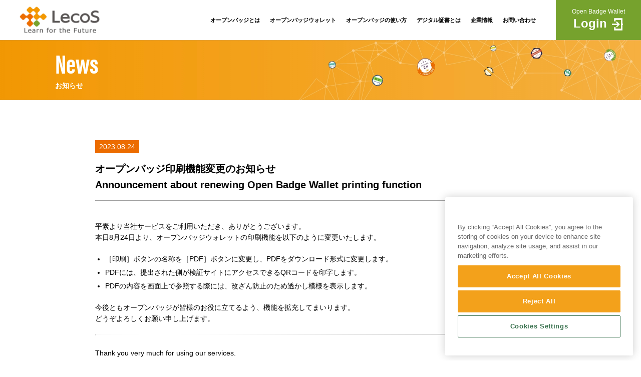

--- FILE ---
content_type: text/html; charset=UTF-8
request_url: https://lecos.co.jp/news/230824/index.html
body_size: 10823
content:
<!DOCTYPE html>
<html lang="ja">

<head>
<!-- lecos.co.jp に対する OneTrust Cookie 同意通知の始点 -->
<script src="https://cdn.cookielaw.org/scripttemplates/otSDKStub.js"  type="text/javascript" charset="UTF-8" data-domain-script="9f08c482-e513-4ff4-b5cc-65df740e0fc9" ></script>
<script type="text/javascript"> 
function OptanonWrapper() { } 
</script> 
<!-- lecos.co.jp に対する OneTrust Cookie 同意通知の終点 -->
    <!-- Global site tag (gtag.js) - Google Analytics -->
    <script async src="https://www.googletagmanager.com/gtag/js?id=UA-7205564-26"></script>
    <script>
      window.dataLayer = window.dataLayer || [];
      function gtag(){dataLayer.push(arguments);}
      gtag('js', new Date());
      gtag('config', 'UA-7205564-26');
    </script>
    <meta charset="utf-8">
    <meta http-equiv="X-UA-Compatible" content="IE=edge">
    <meta name="viewport" content="width=device-width, initial-scale=1.0, user-scalable=no">
    <meta name="keywords" content="オープンバッジ、集合研修、オンライン学習、人材活用、企業研修、eラーニング、マイクロラーニング、360度評価">
	<meta name="description" content="オープンバッジホルダーのためのコミュニティサービスのLecoS社。資格、試験、学位証明等を世界標準規格化されたオープンバッジのホルダーに、コミュニティ形成の場を提供いたします。">
    <meta property="og:description" content="オープンバッジホルダーのためのコミュニティサービスのLecoS社。資格、試験、学位証明等を世界標準規格化されたオープンバッジのホルダーに、コミュニティ形成の場を提供いたします。">

	<!-- ↓↓↓ タイトル変更する ↓↓↓ -->
	<title>オープンバッジ印刷機能変更のお知らせ / Announcement about renewing Open Badge Wallet printing function │ お知らせ │ （株）LecoS │ オープンバッジホルダー専用コミュニティサービス</title>
	
	<!-- ↓↓↓ タイトル変更する ↓↓↓ -->
    <meta property="og:title" content="オープンバッジ印刷機能変更のお知らせ / Announcement about renewing Open Badge Wallet printing function │ （株）LecoS │ オープンバッジホルダー専用コミュニティサービス">	
	
	<!-- ↓↓↓ タイトル変更する ↓↓↓ -->
    <meta property="og:site_name" content="オープンバッジ印刷機能変更のお知らせ / Announcement about renewing Open Badge Wallet printing function │ （株）LecoS │ オープンバッジホルダー専用コミュニティサービス">
	
	<!-- ↓↓↓ URLのファイル名（日付）変更する ↓↓↓ -->
	<meta property="og:url" content="https://www.lecos.co.jp/news/230824/index.html">
	
    <meta property="og:type" content="article">
    <meta property="og:image" content="https://www.lecos.co.jp/img/common/ogimage.png">	

	<link rel="shortcut icon" href="../../favicon.ico">
    <link href="../../css/reset.css" rel="stylesheet" type="text/css" media="all">
    <link href="../../css/common.css" rel="stylesheet" type="text/css" media="all">
    <link href="../../css/news.css" rel="stylesheet" type="text/css" media="all">
    <link rel="stylesheet" href="https://use.typekit.net/sjq0ahv.css">
</head>

<body>
    <header>
        <nav class="globalnav-wrap">
            <h1>
                <a href="../../index.html">
                    <figure>
                        <img src="../../img/common/site_logo_01.png" alt="（株）LecoS">
                    </figure>
                </a>
            </h1>
            <div class="nav-button-wrap">
                <div class="nav-button">
                    <span></span>
                    <span></span>
                    <span></span>
                </div>
            </div>
            <div class="globalnav">
                <ul class="globalnav__main">
                    <li class="sp-only-nav"><a href="../../index.html">HOME</a></li>
                    <li><a href="../../about/index.html">オープンバッジとは</a></li>
                    <li><a href="../../ob_wallet/index.html">オープンバッジウォレット</a></li>
                    <li><a href="../../ob_use/index.html">オープンバッジの使い方</a></li>
					<li><a href="../../certificate_use/index.html">デジタル証書とは</a></li>
                    <li><a href="../../company/index.html">企業情報</a></li>
                    <li><a href="../../contact_recipient/">お問い合わせ</a></li>
                    <li class="en_font">
                        <a href="../../login/" class="btn_login">
                            <span>Open Badge Wallet</span>
                            <p>Login</p>
                        </a>
                    </li>
                </ul>
            </div>
        </nav>
    </header>
    <!-- /#header -->
    <main id="main" class="main news news_detail">
        <section class="heading_title_area">
            <div class="heading_text">
                <div class="inner">
                    <h2 class="acmin">News</h2>
                    <p>お知らせ</p>
                </div>
            </div>
        </section>
        <!-- heading_title_area -->
        <section class="contents_news_detail_area">
            <div class="news_box">
                <div class="inner">
                    <div class="tit_box">
                        <p>2023.08.24</p>
                        <h2>オープンバッジ印刷機能変更のお知らせ<br>
                            Announcement about renewing Open Badge Wallet printing function</h2>
                    </div>
                    <div class="text_box">
                        <p>平素より当社サービスをご利用いただき、ありがとうございます。<br>
                            本日8月24日より、オープンバッジウォレットの印刷機能を以下のように変更いたします。
                        </p>

						<div class="note">
                            <ul>
                                <li>［印刷］ボタンの名称を［PDF］ボタンに変更し、PDFをダウンロード形式に変更します。</li>
                                <li>PDFには、提出された側が検証サイトにアクセスできるQRコードを印字します。</li>
                                <li>PDFの内容を画面上で参照する際には、改ざん防止のため透かし模様を表示します。</li>
                            </ul>
                    	</div>

                        <p>今後ともオープンバッジが皆様のお役に立てるよう、機能を拡充してまいります。<br>
                            どうぞよろしくお願い申し上げます。</p>
                        
						
						<hr style="border-style: dotted; border-color: #DCDCDC; margin-bottom: 25px;">
						
						<p>Thank you very much for using our services.<br>
                            From August 24th, the printing function of the open badge wallet will be changed as follows.
                        </p>

						<div class="note">
                            <ul>
                                <li>Change the Print button name to PDF button and change PDF to download format.</li>
                                <li>PDF provides the QR code that the submitted side can access the verification site.</li>
                                <li>When viewing PDF content on the screen, watermark patterns are displayed to prevent tampering.</li>
                            </ul>
                    	</div>

                        <p>We will add other functions to the open badge to support our users.<br>
                            We appreciate your continued interest and patronage for our services.</p>
										
                        <!-- 画像を掲載する場合 -->
                        <!-- <figure>
                            <img src="name.jpg" alt="">
                        </figure> -->
                    </div>
                    <div class="btn_link_box">
                        <a href="../index.html" class="btn_link">一覧へ戻る</a>
                    </div>
                </div>
            </div>
            <!-- ./news_box -->
        </section>
        <!-- /.contents_news_area -->
		
    </main>
    <!-- /#main -->
    <footer id="footer" class="footer">
        <div class="inner">
            <div id="backtop"><a href="#"></a></div>
            <div class="footer_nav_box flex">
                <div class="footer_logo_box">
                    <h1>株式会社LecoS</h1>
                    <p>〒160-0023　<br class="c-sp-only">東京都新宿区西新宿7-2-4 新宿喜楓ビル3F</p>
                </div>
                <div class="footer_list_box flex">
                    <div class="list">
                        <a href="../../privacy/index.html"><p>個人情報保護方針</p></a>
                        <a href="../../privacy/index_en.html"><span>Privacy Policy</span></a>
                    </div>
                    <div class="list">
                        <a href="../../terms_of_service/index.html"><p>オープンバッジウォレット利用規約</p></a>
                        <a href="../../terms_of_service/index_en.html"><span>Open Badge Wallet Terms of Use</span></a>
                    </div>
                    <div class="list">
                        <a href="../../environment/index.html"><p>オープンバッジウォレット推奨環境</p></a>
                        <a href="../../environment/index_en.html"><span>System Requirements</span></a>
                    </div>
                </div>
            </div>
			<div style="margin: 20px 0">
                <a href="https://twitter.com/LecoS_ob" target="_blank"><img src="../../img/home/twitter_icons.png" style="width: 25px" /></a>
            </div>
            <div class="footer_signature_box flex">
                <p>当ウェブサイト上に掲載されている株式会社ネットラーニングならびに第三者の商品またはサービスの名称等は、各社の商標または登録商標です。</p>
                <div class="copyright">&#169; 2020-<script type="text/javascript">myDate = new Date() ;myYear = myDate.getFullYear ();document.write(myYear);</script> LecoS, Inc. All rights reserved.</div>
            </div>
        </div>
    </footer>
    <!-- /#footer -->
    <script src="../../js/vendor.js"></script>
    <script src="../../js/script.js"></script>
</body>

</html>

--- FILE ---
content_type: text/css
request_url: https://lecos.co.jp/css/common.css
body_size: 16421
content:
@charset "utf-8";

/* ==================================================== */
/*  フォント
/* ==================================================== */
.acmin {
    font-family: acumin-pro-extra-condensed, sans-serif;
    font-weight: 700;
    font-style: normal;
    line-height: 1;
}

.en_font {
    font-family: Arial, "Helvetica Neue", "Hiragino Kaku Gothic Pro", "ヒラギノ角ゴ Pro W3", Meiryo, "メイリオ", "ＭＳ Ｐゴシック", sans-serif;
}


/* ==================================================== */
/*  基本
/* ==================================================== */
html,
body {
    width: 100%;
    height: 100%;
    font-size: 62.5%;
}

body {
    position: relative;
    color: #000000;
    font-family: Meiryo, "メイリオ", "Helvetica Neue", Arial, "Hiragino Kaku Gothic Pro", "ヒラギノ角ゴ Pro W3", "ＭＳ Ｐゴシック", sans-serif;
    font-size: 1.4em;
    -webkit-font-smoothing: antialiased;
    line-height: 1.6;
    /*letter-spacing: .06em;*/
}

body.fix {
    position: fixed;
    width: 100%;
    height: 100%;
    top: 0;
    left: 0;
    overflow: hidden;
}

main {
    display: block;
}

a {
    color: inherit;
    text-decoration: none;
    transition: opacity 0.3s ease;
}

a:hover {
    opacity: 0.7;
    transition: opacity 0.3s ease;
}

@media screen and (max-width: 1024px) {
    a a[href^="tel"] {
        pointer-events: none;
    }
    a:hover {
        opacity: 0.7;
        transition: opacity 0.3s ease;
    }
}

img {
    width: 100%;
    height: auto;
}

img[src$=".svg"] {
    /*IEでimgタグのsrcにsvgを指定した時に崩れる防止*/
    width: 100%;
    height: auto;
}

sup {
    font-size: 70%;
    vertical-align: top;
    position: relative;
    top: -0.1em;
}

sub {
    font-size: 70%;
    vertical-align: bottom;
    position: relative;
    bottom: -0.1em;
}


/* ==================================================== */
/*  全ページ共通（common）クラス
/* ==================================================== */
.flex {
    display: -webkit-box;
    display: -moz-box;
    display: -webkit-flexbox;
    display: -moz-flexbox;
    display: -ms-flexbox;
    display: -webkit-flex;
    display: -moz-flex;
    -js-display: flex;
    display: flex;
}

.c-pc-only {
    display: inline-block !important;
}

.c-tab-only {
    display: none !important;
}

.c-sp-only {
    display: none !important;
}

.c-tab-over {
    display: inline-block !important;
}

.c-tab-less {
    display: none !important;
}

.clear {
    clear: both !important;
}

.c-justify {
    text-align: justify;
    text-justify: inter-ideograph;
    text-justify: inter-character;
}

.bg-purple {
    background-color: #F2F2FA;
}

.bg-gray {
    background-color: #F8F8F8;
}
.main {
    padding-top: 80px;
}

@media screen and (min-width: 768px) and (max-width: 1024px) {
    .c-pc-only {
        display: none !important;
    }
    .c-tab-only {
        display: inline-block !important;
    }
    .c-sp-only {
        display: none !important;
    }
    .c-tab-over {
        display: inline-block !important;
    }
    .c-tab-less {
        display: inline-block !important;
    }
}

@media screen and (max-width: 767px) {
    .c-pc-only {
        display: none !important;
    }
    .c-tab-only {
        display: none !important;
    }
    .c-sp-only {
        display: inline-block !important;
    }
    .c-tab-over {
        display: none !important;
    }
    .c-tab-less {
        display: inline-block !important;
    }
}


/* ==================================================== */
/*  全ページ共通レイアウト
/* ==================================================== */
header {
    position: fixed;
    width: 100%;
    top: 0;
    margin: 0 auto;
    padding-left: 3%;
    z-index: 998;
    background-color: #fff;
}

.globalnav-wrap {
    display: flex;
    justify-content: space-between;
    align-items: center;
    /*transition: all .3s ease;*/
}

.globalnav-wrap h1 {
    max-width: 177px;
    width: 13%;
    /*transition: all .3s ease;*/
}

header.show {
    background-color: #fff;
}

header.show .globalnav-wrap {
    /*transition: all .3s ease;*/
    /*padding: 12px 3%;*/
}

header.show .globalnav-wrap h1 {
    /*width: 206px;*/
    /*transition: all .3s ease;*/
}
.globalnav {
    display: flex;
    flex-direction: column-reverse;
    width: 84%;
}

.globalnav ul.globalnav__main {
    display: flex;
    justify-content: flex-end;
    font-size: calc(12px + 3 * (100vw - 1025px)/ 895); /* デザイン：1366px／フォントサイズ：14px */
}

.globalnav .globalnav__main li {
    display: block;
    padding: 0 15px;
    margin: auto 0;
    text-align: center;
    font-weight: bold;
}

.globalnav .globalnav__main li:nth-child(2) {
    padding: 0 15px 0 0;
}

.globalnav .globalnav__main li:nth-child(7) {
    padding: 0 0 0 15px;
}

.globalnav .globalnav__main li:last-child {
    padding: 0;
}

.globalnav .globalnav__main li.sp-only-nav {
    display: none;
}

.globalnav .globalnav__main li a.btn_login {
    width: 170px;
    height: 80px;
    line-height: 1.2;
    margin-left: 40px;
    padding: 0;
    color: #fff;
    background-color: #76A22D;
    font-weight: normal;
}

.globalnav .globalnav__main li a.btn_login {
    display: block;
    padding-top: 16px;
}

.globalnav .globalnav__main li a.btn_login span {
    display: block;
    margin-bottom: 3px;
    font-size: 1.2rem;
}

.globalnav .globalnav__main li a.btn_login p {
    font-size: 2.4rem;
    font-weight: bold;
}

.globalnav .globalnav__main li a.btn_login p:after {
    content: '';
    display: inline-block;
    width: 22px;
    height: 25px;
    margin-left: 10px;
    background-image: url(../img/common/icon_login.svg);
    background-size: contain;
    vertical-align: middle;
}

.globalnav .nav-button-wrap,
.globalnav .open {
    display: block;
}

.globalnav .close {
    display: block;
}

@media screen and (min-width:1025px) and (max-width:1320px) {
    
.globalnav ul.globalnav__main {
    font-size: calc(10.5px + 3 * (100vw - 1025px)/ 895);
}

.globalnav .globalnav__main li {
    display: block;
    padding: 0 10px;
    margin: auto 0;
    text-align: center;
    font-weight: bold;
}

.globalnav .globalnav__main li:nth-child(2) {
    padding: 0 10px 0 0;
}

.globalnav .globalnav__main li:nth-child(7) {
    padding: 0 0 0 10px;
}
}


@media screen and (min-width:1px) and (max-width:1024px) {
    header {
        position: fixed;
        width: 100%;
        padding: 0;
    }
    header.show {
        background-color: transparent;
    }
    /*header.show .globalnav-wrap {
        transition: all .3s ease;
        padding: 12px 3%
    }*/
    header.show .globalnav-wrap h1 {
        display: none;
        transition: all .3s ease;
    }
    header .globalnav-wrap.open h1,
    header.show .globalnav-wrap.open h1 {
        /*position: absolute;*/
        display: none;
        /*top: 25px;
        transition: all .3s ease;
        z-index: 9999;*/
    }
    .globalnav-wrap {}
    .globalnav-wrap h1 {
        min-width: 180px;
        transition: all .6s ease;
    }
    header .globalnav-wrap.open h1 {
        position: absolute;
        display: block;
        top: 15px;
        transition: all .3s ease;
        z-index: 9999;
    }
    .globalnav .close {
        display: none;
    }
    .globalnav-wrap {
        display: block;
        padding: 15px 3.3%;
    }
    .globalnav-wrap.open .globalnav-wrap h1 {
        display: none;
    }
    .globalnav {
        display: none;
    }
    .globalnav-wrap.open .globalnav{
        display: block;
        padding: 94px 0 140px 0;
        position: fixed;
        left: 0;
        top: 0;
        background-color: #fff;
        width: 100%;
        height: 100%;
        overflow-x: hidden;
        overflow-y: auto;
        z-index: 999;
    }
    .open .globalnav ul.globalnav__main {
        display: flex;
        flex-direction: column;
        width: 100%;
        font-size: 1.4rem;
    }
    .globalnav .globalnav__main li {
        padding: 0;
        border-bottom: 1px solid #E3E3E3;
        text-align: left;
        line-height: 64px;
    }
    .globalnav .globalnav__main li.sp-only-nav {
        display: block;
    }
    .globalnav .globalnav__main li:nth-child(2),
    .globalnav .globalnav__main li:nth-child(7) {
        padding: 0;
    }
    .globalnav .globalnav__main li:last-child {
        width: 100%;
        margin: 0;
        text-align: center;
        border-bottom: none;
    }
    .globalnav .globalnav__main li a {
        display: block;
        width: 100%;
        padding: 0 5%;
        position: relative;
        font-weight: bold;
    }
    .globalnav .globalnav__main li a::after {
        position: absolute;
        top: 27px;
        right: 8%;
        width: 7px;
        height: 7px;
        content: "";
        -webkit-transform: rotate(45deg);
        -ms-transform: rotate(45deg);
        transform: rotate(45deg);
        border: 1px solid #595757;
        border-bottom: none;
        border-left: none;
    }
    .globalnav .globalnav__main li a.btn_login {
        width: 80%;
        margin: 13vw auto 0;
    }
    .globalnav .globalnav__main li a.btn_login span {
        font-size: 1.4rem;
    }
    .globalnav .globalnav__main li a.btn_login p {
        display: inline;
    }
    .globalnav .globalnav__main li a.btn_login::after {
        display: none;
    }

    
    .nav-button-wrap {
        display: block;
        position: absolute;
        right: 15px;
        top: 25px;
        z-index: 1000;
        cursor: pointer;
        padding: 10px 12px;
        height: 43px;
        background-color: #fff;
    }
    .nav-button,
    .nav-button span {
        display: inline-block;
        transition: all 0.3s;
    }
    .nav-button {
        z-index: 20;
        width: 28px;
        height: 22px;
        position: relative;
        z-index: 1000;
    }
    .nav-button span {
        position: absolute;
        left: 0;
        width: 100%;
        height: 2px;
        background-color: #595757;
    }
    .nav-button span:nth-of-type(1) {
        top: 0;
    }
    .nav-button span:nth-of-type(2) {
        top: 10px;
    }
    .nav-button span:nth-of-type(3) {
        bottom: 0;
    }
    .active .nav-button span:nth-of-type(1) {
        transform: translateY(10px) rotate(-45deg);
    }
    .active .nav-button span:nth-of-type(2) {
        opacity: 0;
    }
    .active .nav-button span:nth-of-type(3) {
        transform: translateY(-10px) rotate(45deg);
    }
}

@media screen and (max-width: 767px) {
    .globalnav-wrap.open .globalnav{
        padding-top: 65px;
    }
    header .globalnav-wrap.open h1{
        top: 6px;
    }
    .globalnav-wrap {
        padding: 6px 3.3%;
    }
    .globalnav-wrap h1 {
        min-width: 120px;
    }
    .nav-button-wrap{
        top: 6px;
    }   
}

#footer {
    position: relative;
    margin-top: 230px;
    padding: 30px 0 20px;
    background-color: #4A4A4A;
    color: #fff;
    z-index: 3;
}

#footer .inner {
    max-width: 1280px;
}

#footer .footer_nav_box {
    justify-content: space-between;
    margin-bottom: 10px;
}

#footer .footer_nav_box .footer_logo_box {
    width: 365px;
}

#footer .footer_nav_box .footer_logo_box h1 {
    font-size: 2.5rem;
    font-weight: bold;
}

#footer .footer_nav_box .footer_list_box {
    justify-content: space-between;
    width: 584px;
}

#footer .footer_nav_box .footer_list_box .list a {
    display: block;
}

#footer .footer_nav_box .footer_list_box .list a p {
    font-size: 1.3rem;
    font-weight: bold;
}

#footer .footer_nav_box .footer_list_box .list a span {
    display: block;
    text-align: right;
    font-size: 1.1rem;
    font-weight: normal;
}

#footer .footer_signature_box {
    justify-content: space-between;
    font-size: 1.1rem;
}

#backtop {
    position: fixed;
    right: 3%;
    bottom: 5%;

}

#backtop a {
    position: relative;
    padding-top: 25px;
    color: #fff;
    font-size: 1.0rem;
    display: block;
    background-color: #76A22D;
    width: 40px;
    height: 40px;
}

#backtop a:before {
    content: "";
    display: block;
    position: absolute;
    top: 16px;
    right: 50%;
    width: 14px;
    height: 14px;
    border-top: 1px solid #fff;
    border-right: 1px solid #fff;
    transform: translateX(50%) rotate(315deg);
}

.inner {
    /* 1140px; */
    max-width: 1140px;
    margin: 0 auto;
    padding: 0 40px;
}

@media screen and (max-width: 1080px) {
    #footer {
        margin-top: 140px;
        padding: 30px 0 20px;
    }
    #footer .footer_nav_box {
        display: block;
        margin-bottom: 0px;
    }
    #footer .footer_nav_box .footer_logo_box {
        width: 100%;
        margin-bottom: 20px;
    }
    #footer .footer_signature_box {
        display: block;
    }
    #footer .footer_signature_box p {
        margin-bottom: 15px;
    }
    #footer .footer_signature_box .copyright {
        text-align: center;
    }
}

@media screen and (max-width: 1024px) {
    .main {
        padding: 94px 0 0;
        /* header固定する高さ分 */
    }
    .inner {
        width: 100%;
        padding: 0 5%;
    }
    #footer .footer_nav_box .footer_list_box {
        display: block;
        width: 100%;
    }
    #footer .footer_nav_box .footer_list_box .list a:last-child {
        margin-bottom: 10px;
    }
    #footer .footer_nav_box .footer_list_box .list a span {
        text-align: left;
    }
}
@media screen and (max-width: 767px) {
    .main {
        padding: 55px 0 0;
    }
}


/* ==================================================== */
/*  コンテンツページ共通レイアウト
/* ==================================================== */
/* タイトルエリア */
.heading_title_area {
    display: flex;
    width: 100%;
    height: 8.78vw;
    min-height: 120px;
    background: url("../img/common/pc_contents_head.jpg");
    background-repeat: no-repeat;
    background-position: center right;
    background-size: cover;
}

.heading_title_area .heading_text {
    align-self: center;
    width: 100%;
    color: #fff;
}

.heading_title_area .heading_text h2 {
    margin-bottom: 8px;
    font-size: 5.4rem;
}

.heading_title_area .heading_text p {
    font-weight: bold;
}

@media screen and (max-width: 1024px) {
    .heading_title_area {
        background-position: center right -270px;
    }
    .heading_title_area .heading_text h2 {
        font-size: 4rem;
    }

    .heading_title_area .heading_text p {
        font-weight: bold;
    }
}

@media screen and (max-width: 767px) {
    .heading_title_area {
        display: flex;
        width: 100%;
        height: 6vw;
        min-height: 90px;
        margin-bottom: 50px;
        background: url("../img/common/sp_contents_head.jpg");
        background-repeat: no-repeat;
        background-position: center right;
        background-size: cover;
    }
    .heading_title_area .heading_text h2 {
        font-size: 3.5rem;
    }
}

/* 言語切り替えボタン */
.btn_language {
    text-align: right;
    margin-bottom: 30px;
}

.btn_language .btn_language_flex {
    display: flex;
    justify-content: right;
}

.btn_language a {
    padding: 5px 15px;
    border: 1px solid #595757;
    font-weight: bold;
}

.btn_language a.link_jp {
    margin-right: 10px;
    background-color: #595757;
    color: #fff;
}

.btn_language a.link_en {}

.en .btn_language a.link_jp {
    background-color: #fff;
    color: #595757;
}

.en .btn_language a.link_en {
    background-color: #595757;
    color: #fff;
}



/* A4縦でPCレイアウトを印刷させる
==================================================== */
@media print {
    html,
    html body {
        *zoom: 0.65;
    }

    body {
        width: 960px;
    }
}

--- FILE ---
content_type: text/css
request_url: https://lecos.co.jp/css/news.css
body_size: 6966
content:
@charset "utf-8";

a.anchor{
  display: block;
  padding-top: 70px;
  margin-top: -70px;
}

/* ==================================================== */
/*  お知らせ一覧
/* ==================================================== */
.news .contents_news_area {
  padding-top: 80px;
}

.news .contents_news_area .inner {
  max-width: 980px;
}

.news .contents_news_area article {
  display: flex;
  align-items: baseline;
  border-bottom: 1px solid #A0A0A0;
}

.news .contents_news_area article:last-child {
  margin-bottom: 0;
}

.news .contents_news_area article .time {
  margin-right: 50px;
}

.news .contents_news_area article .time time {
  display: block;
  font-size: 1.3rem;
  font-weight: bold;
}

.news .contents_news_area article h1 a {
  position: relative;
  display: block;
  padding: 17px 0 13px;
}

.news .contents_news_area article h1 a.pdf:after {
  content: '';
  position: absolute;
  display: inline-block;
  width: 18px;
  height: 20px;
  background: url(../img/common/icon_pdf.svg) no-repeat;
  background-size: contain;
  margin-left: 10px;
}

@media screen and (max-width: 767px) {
  .news .contents_news_area {
    padding-top: 0;
  }
  .news .contents_news_area article {
    display: block;
    margin-bottom: 15px;
  }
  .news .contents_news_area article h1 a {
    padding: 0 0 15px;
  }
}


/* ==================================================== */
/*  お知らせ詳細
/* ==================================================== */
.news_detail .contents_news_detail_area {
  padding-top: 80px;
}

.news_detail .contents_news_detail_area .inner {
  max-width: 980px;
}

.news_detail .contents_news_detail_area .tit_box {
  margin-bottom: 40px;
  border-bottom: 1px solid #A0A0A0;
}

.news_detail .contents_news_detail_area .tit_box p {
  display: inline-block;
  margin-bottom: 15px;
  padding: 2px 8px;
  color: #fff;
  background-color: #EC6C00;
}

.news_detail .contents_news_detail_area .tit_box h2 {
  margin-bottom: 15px;
  font-size: 2rem;
  font-weight: bold;
}


.news_detail .contents_news_detail_area .btn_link_box {
  text-align: center;
}

.news_detail .contents_news_detail_area .btn_link_box a.btn_link {
  position: relative;
  display: inline-block;
  justify-content: center;
  width: 225px;
  padding: 9px 0;
  text-align: center;
  color: #EC6C00;
  font-weight: bold;
  border-radius: 30px;
  border: 1px solid #EC6C00;
}

.news_detail .contents_news_detail_area .btn_link_box a.btn_link:before {
  position: absolute;
  content: "";
  display: block;
  width: 7px;
  height: 7px;
  top: 38%;
  left: 10%;
  border-top: 1px solid #EC6C00;
  border-right: 1px solid #EC6C00;
  transform: rotate(-135deg);
}

@media screen and (max-width: 767px) {
  .news .contents_news_detail_area {
    padding-top: 0;
  }
  .news_detail .contents_news_detail_area .tit_box p {
    margin-bottom: 10px;
  }
  .news_detail .contents_news_detail_area .tit_box h2 {
    margin-bottom: 10px;
  }
  .news_detail .contents_news_detail_area .text_box {
    margin-bottom: 40px;
  }
}



/* ==================================================== */
/*  お知らせ詳細　本文エリア
/* ==================================================== */
.news_detail .contents_news_detail_area .text_box {
  margin-bottom: 80px;
  overflow-x: scroll;
}

.news_detail .contents_news_detail_area .text_box p {
  margin-bottom: 20px;
}

.news_detail .contents_news_detail_area .text_box p a {
  word-break: break-all;
  text-decoration: underline;
}

.news_detail .contents_news_detail_area .text_box figure {
  max-width: 900px;
  width: 80%;
  padding: 30px 0;
  margin: 0 auto 20px;
}

.news_detail .contents_news_detail_area .text_box p em {
  font-style: italic !important;
}

.news_detail .contents_news_detail_area .text_box p del {
  text-decoration: line-through;
}

.news_detail .contents_news_detail_area .text_box p strong,
.news_detail .contents_news_detail_area .text_box p b {
  font-weight: bold !important;
}

.news_detail .contents_news_detail_area .text_box .aligncenter {
  text-align: center;
}

.news_detail .contents_news_detail_area .text_box .alignright {
  text-align: right;
}

.news_detail .contents_news_detail_area .text_box h1 {
  font-size: 2.0em;
  font-weight: bold;
  margin: 0.5em 0 0.5em;
}

.news_detail .contents_news_detail_area .text_box h2 {
  font-size: 1.8em;
  font-weight: bold;
  margin: 0.5em 0 0.5em;
}

.news_detail .contents_news_detail_area .text_box h3 {
  font-size: 1.6em;
  font-weight: bold;
  margin: 0.5em 0 0.5em;
}

.news_detail .contents_news_detail_area .text_box h4 {
  font-size: 1.4em;
  font-weight: bold;
  margin: 0.5em 0 0.5em;
}

.news_detail .contents_news_detail_area .text_box h5 {
  font-size: 1.2em;
  font-weight: bold;
  margin: 0.5em 0 0.5em;
}

.news_detail .contents_news_detail_area .text_box h6 {
  font-weight: bold;
  margin: 0.5em 0 0.5em;
}

.news_detail .contents_news_detail_area .text_box ul {
  margin: 1.5em 0;
}

.news_detail .contents_news_detail_area .text_box ul li {
  list-style: disc;
  margin: 5px 0 5px 20px;
}

.news_detail .contents_news_detail_area .text_box ol li {
  list-style: decimal;
  margin: 5px 0 5px 20px;
}
.news_detail .contents_news_detail_area .text_box table{
  display: block;
  overflow-x: scroll;
  white-space: nowrap;
  -webkit-overflow-scrolling: touch;
  margin: 40px auto;
}
.news_detail .contents_news_detail_area .text_box table tbody{
  margin: 0 auto;
  display: table;
    }
.news_detail .contents_news_detail_area .text_box table caption{
  display: block;
  width: 100%;
  text-align: center;
  margin-bottom: 10px;
  }
.news_detail .contents_news_detail_area .text_box table th,
.news_detail .contents_news_detail_area .text_box table td {
  border: 1px solid #DBDBDB;
  padding: 0.5em ;
}
.news_detail .contents_news_detail_area .text_box table th {
  background-color: #F0F0F0;
}
.news_detail .contents_news_detail_area .text_box sup {
  font-size: 70%;
  vertical-align: top;
  position: relative;
  top: -0.1em;
}
.news_detail .contents_news_detail_area .text_box sub {
  font-size: 70%;
  vertical-align: bottom;
  position: relative;
  bottom: -0.1em;
}
.news_detail .contents_news_detail_area .text_box figure figcaption{
  text-align: center;
  padding-top: 10px ;
}

/*ボタン*/

.news_detail .contents_news_detail_area .btn_link_box2 {
  margin-bottom: 30px;
  text-align: center;
}

.news_detail .contents_news_detail_area .btn_link_box2 a.btn_link {
  position: relative;
  display: inline-block;
  justify-content: center;
  width: 225px;
  padding: 9px 0;
  text-align: center;
  color: #EC6C00;
  font-weight: bold;
  border-radius: 30px;
  border: 1px solid #EC6C00;
}

.news_detail .contents_news_detail_area .btn_link_box2 a.btn_link:after {
  position: absolute;
  content: "";
  display: block;
  width: 7px;
  height: 7px;
  top: 38%;
  right: 10%;
  border-top: 1px solid #EC6C00;
  border-right: 1px solid #EC6C00;
  transform: rotate(44deg);
}

@media screen and (max-width: 767px) {
  .news_detail .contents_news_detail_area .text_box {
    margin-bottom: 40px;
  }
  .news_detail .contents_news_detail_area .text_box figure {
  width: 100%;
  }


}



--- FILE ---
content_type: image/svg+xml
request_url: https://lecos.co.jp/img/common/icon_login.svg
body_size: 479
content:
<svg xmlns="http://www.w3.org/2000/svg" width="22.177" height="25.896" viewBox="0 0 22.177 25.896">
  <g id="グループ_3191" data-name="グループ 3191" transform="translate(-870 -375)">
    <g id="グループ_3190" data-name="グループ 3190" transform="translate(870 375)">
      <path id="パス_17904" data-name="パス 17904" d="M8.541,41.364l3.068,3.068H0v2.952h11.61L8.541,50.453l1.74,1.739,6.284-6.284-6.284-6.284Z" transform="translate(0 -32.784)" fill="#fff"/>
      <path id="パス_17905" data-name="パス 17905" d="M25.314,0V6.8h3.294V3.774H39.826V22.122H28.608V19.1H25.314v6.8H43.121V0Z" transform="translate(-20.944 0)" fill="#fff"/>
    </g>
  </g>
</svg>


--- FILE ---
content_type: application/javascript
request_url: https://lecos.co.jp/js/script.js
body_size: 1724
content:
(function($) {


  // グローバルナビの開閉
  $(function() {
    $('.nav-button-wrap').on('click', function() {
      if ($(this).hasClass('active')) {
        // スマホ用メニューが表示されていたとき
        $(this).removeClass('active');
        $('.globalnav').addClass('close');
        $('.globalnav-wrap , body').removeClass('open');
      } else {
        // スマホ用メニューが非表示の時
        $(this).addClass('active');
        $('.globalnav').removeClass('close');
        $('.globalnav-wrap , body').addClass('open');
      }
    });
  });


  // ページ内リンク
  $(function() {
    $('a[href^="#"]').click(function() {
      var speed = 500;
      var href = $(this).attr("href");
      var target = $(href == "#" || href == "" ? 'html' : href);
      var position = target.offset().top;
      $("html, body").animate({ scrollTop: position }, speed, "swing");
      return false;
    });
  });


  // ページTOPボタンフェードイン
  $(function() {
    var topBtn = $('#backtop');
    //ボタンを非表示にする
    topBtn.hide();
    //スクロールしてページトップから100に達したらボタンを表示
    $(window).scroll(function() {
      if ($(this).scrollTop() > 100) {
        //フェードインで表示
        topBtn.fadeIn();
      } else {
        //フェードアウトで非表示
        topBtn.fadeOut();
      }
    });
  });


  // 一定範囲のスクロールを検知するしてクラスを付与・除去する
  $(window).scroll(function(){
      if ($(window).scrollTop() > 100) {
          $('header').addClass('show');
      } else {
          $('header').removeClass('show');
      }
  });





})(jQuery);

// Androidで明朝体
if (navigator.userAgent.indexOf('Android') > 0) {
  document.write('<link href="https://fonts.googleapis.com/css2?family=Noto+Serif+JP:wght@400;500&display=swap" rel="stylesheet">');
}